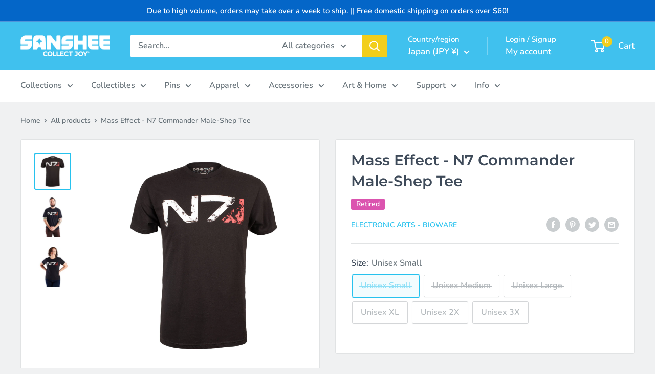

--- FILE ---
content_type: text/javascript; charset=utf-8
request_url: https://sanshee.com/en-jp/products/n7-commander-m-shep.js
body_size: 931
content:
{"id":9282895502,"title":"Mass Effect - N7 Commander Male-Shep Tee","handle":"n7-commander-m-shep","description":"\u003ch1\u003eThe M-Shep Shirt\u003c\/h1\u003e\n\u003cp\u003eCommand the respect of the galaxy in this N7 Commander shirt. \u003c\/p\u003e\n\u003ch2\u003eProduct Details\u003c\/h2\u003e\n\u003cul\u003e\n\u003cli\u003e\u003cspan\u003eHigh quality, ultra-soft 100% cotton tee.\u003c\/span\u003e\u003c\/li\u003e\n\u003cli\u003e\u003cspan\u003eDesign printed using premium discharge process.\u003c\/span\u003e\u003c\/li\u003e\n\u003cli\u003e\u003cspan\u003eOfficial Mass Effect merchandise!\u003c\/span\u003e\u003c\/li\u003e\n\u003c\/ul\u003e\n\u003ch2\u003eCredits\u003c\/h2\u003e\n\u003cp\u003eArtwork: \u003ca href=\"http:\/\/www.jefflangevin.com\/\" target=\"_blank\"\u003e \u003cspan style=\"color: #006aa4;\"\u003eJeff Langevin\u003c\/span\u003e\u003c\/a\u003e \u003cbr\u003e Direction: \u003cspan style=\"color: #006aa4;\"\u003eArty Gibree\u003c\/span\u003e\u003c\/p\u003e\n\u003cp\u003e\u003cem\u003e\u003cspan role=\"image\" aria-label=\"©\"\u003e©\u003c\/span\u003e2021\u003cspan\u003e \u003c\/span\u003eElectronic Arts Inc. EA, the EA logo, Mass Effect, BioWare and the BioWare logo are trademarks of Electronic Arts Inc. All other trademarks are the property of their respective owners.\u003c\/em\u003e\u003c\/p\u003e","published_at":"2025-10-22T12:04:01-07:00","created_at":"2016-12-23T18:13:23-08:00","vendor":"Electronic Arts - Bioware","type":"Shirt","tags":["__label2:Retired","vault"],"price":410000,"price_min":410000,"price_max":440000,"available":false,"price_varies":true,"compare_at_price":410000,"compare_at_price_min":410000,"compare_at_price_max":440000,"compare_at_price_varies":true,"variants":[{"id":33289930318,"title":"Unisex Small","option1":"Unisex Small","option2":null,"option3":null,"sku":"APSH-BWME-MSHEP-U1:SM","requires_shipping":true,"taxable":true,"featured_image":null,"available":false,"name":"Mass Effect - N7 Commander Male-Shep Tee - Unisex Small","public_title":"Unisex Small","options":["Unisex Small"],"price":410000,"weight":122,"compare_at_price":410000,"inventory_quantity":0,"inventory_management":"shopify","inventory_policy":"deny","barcode":null,"quantity_rule":{"min":1,"max":null,"increment":1},"quantity_price_breaks":[],"requires_selling_plan":false,"selling_plan_allocations":[]},{"id":33289930382,"title":"Unisex Medium","option1":"Unisex Medium","option2":null,"option3":null,"sku":"APSH-BWME-MSHEP-U2:MD","requires_shipping":true,"taxable":true,"featured_image":null,"available":false,"name":"Mass Effect - N7 Commander Male-Shep Tee - Unisex Medium","public_title":"Unisex Medium","options":["Unisex Medium"],"price":410000,"weight":136,"compare_at_price":410000,"inventory_quantity":0,"inventory_management":"shopify","inventory_policy":"deny","barcode":null,"quantity_rule":{"min":1,"max":null,"increment":1},"quantity_price_breaks":[],"requires_selling_plan":false,"selling_plan_allocations":[]},{"id":33289930446,"title":"Unisex Large","option1":"Unisex Large","option2":null,"option3":null,"sku":"APSH-BWME-MSHEP-U3:LG","requires_shipping":true,"taxable":true,"featured_image":null,"available":false,"name":"Mass Effect - N7 Commander Male-Shep Tee - Unisex Large","public_title":"Unisex Large","options":["Unisex Large"],"price":410000,"weight":147,"compare_at_price":410000,"inventory_quantity":0,"inventory_management":"shopify","inventory_policy":"deny","barcode":null,"quantity_rule":{"min":1,"max":null,"increment":1},"quantity_price_breaks":[],"requires_selling_plan":false,"selling_plan_allocations":[]},{"id":33289930510,"title":"Unisex XL","option1":"Unisex XL","option2":null,"option3":null,"sku":"APSH-BWME-MSHEP-U4:XL","requires_shipping":true,"taxable":true,"featured_image":null,"available":false,"name":"Mass Effect - N7 Commander Male-Shep Tee - Unisex XL","public_title":"Unisex XL","options":["Unisex XL"],"price":410000,"weight":156,"compare_at_price":410000,"inventory_quantity":0,"inventory_management":"shopify","inventory_policy":"deny","barcode":null,"quantity_rule":{"min":1,"max":null,"increment":1},"quantity_price_breaks":[],"requires_selling_plan":false,"selling_plan_allocations":[]},{"id":33289930638,"title":"Unisex 2X","option1":"Unisex 2X","option2":null,"option3":null,"sku":"APSH-BWME-MSHEP-U5:2X","requires_shipping":true,"taxable":true,"featured_image":null,"available":false,"name":"Mass Effect - N7 Commander Male-Shep Tee - Unisex 2X","public_title":"Unisex 2X","options":["Unisex 2X"],"price":420000,"weight":187,"compare_at_price":420000,"inventory_quantity":0,"inventory_management":"shopify","inventory_policy":"deny","barcode":null,"quantity_rule":{"min":1,"max":null,"increment":1},"quantity_price_breaks":[],"requires_selling_plan":false,"selling_plan_allocations":[]},{"id":33289930702,"title":"Unisex 3X","option1":"Unisex 3X","option2":null,"option3":null,"sku":"APSH-BWME-MSHEP-U6:3X","requires_shipping":true,"taxable":true,"featured_image":null,"available":false,"name":"Mass Effect - N7 Commander Male-Shep Tee - Unisex 3X","public_title":"Unisex 3X","options":["Unisex 3X"],"price":440000,"weight":207,"compare_at_price":440000,"inventory_quantity":0,"inventory_management":"shopify","inventory_policy":"deny","barcode":null,"quantity_rule":{"min":1,"max":null,"increment":1},"quantity_price_breaks":[],"requires_selling_plan":false,"selling_plan_allocations":[]}],"images":["\/\/cdn.shopify.com\/s\/files\/1\/0886\/2006\/products\/mass-effect-n7-male-shepard-shirt.jpg?v=1606108921","\/\/cdn.shopify.com\/s\/files\/1\/0886\/2006\/products\/sansahee_model_shoot_236_386c1f78-4bc1-4df0-9689-8223d4642913.jpg?v=1606108912","\/\/cdn.shopify.com\/s\/files\/1\/0886\/2006\/products\/sansahee_model_shoot_152_6e60b58a-dc86-466e-a3f8-a63375ae0e00.jpg?v=1606108912"],"featured_image":"\/\/cdn.shopify.com\/s\/files\/1\/0886\/2006\/products\/mass-effect-n7-male-shepard-shirt.jpg?v=1606108921","options":[{"name":"Size","position":1,"values":["Unisex Small","Unisex Medium","Unisex Large","Unisex XL","Unisex 2X","Unisex 3X"]}],"url":"\/en-jp\/products\/n7-commander-m-shep","media":[{"alt":null,"id":10395568308385,"position":1,"preview_image":{"aspect_ratio":1.0,"height":3000,"width":3000,"src":"https:\/\/cdn.shopify.com\/s\/files\/1\/0886\/2006\/products\/mass-effect-n7-male-shepard-shirt.jpg?v=1606108921"},"aspect_ratio":1.0,"height":3000,"media_type":"image","src":"https:\/\/cdn.shopify.com\/s\/files\/1\/0886\/2006\/products\/mass-effect-n7-male-shepard-shirt.jpg?v=1606108921","width":3000},{"alt":"An image of the N7 Commander M-Shep Shirt. It is a black shirt with the N7 logo across the front in weathered-looking print, with m-Shep's face silhouetted in the red portion at the end.","id":264799551619,"position":2,"preview_image":{"aspect_ratio":0.786,"height":878,"width":690,"src":"https:\/\/cdn.shopify.com\/s\/files\/1\/0886\/2006\/products\/sansahee_model_shoot_236_386c1f78-4bc1-4df0-9689-8223d4642913.jpg?v=1606108912"},"aspect_ratio":0.786,"height":878,"media_type":"image","src":"https:\/\/cdn.shopify.com\/s\/files\/1\/0886\/2006\/products\/sansahee_model_shoot_236_386c1f78-4bc1-4df0-9689-8223d4642913.jpg?v=1606108912","width":690},{"alt":"An image of the N7 Commander M-Shep Shirt. It is a black shirt with the N7 logo across the front in weathered-looking print, with m-Shep's face silhouetted in the red portion at the end.","id":264799584387,"position":3,"preview_image":{"aspect_ratio":0.786,"height":878,"width":690,"src":"https:\/\/cdn.shopify.com\/s\/files\/1\/0886\/2006\/products\/sansahee_model_shoot_152_6e60b58a-dc86-466e-a3f8-a63375ae0e00.jpg?v=1606108912"},"aspect_ratio":0.786,"height":878,"media_type":"image","src":"https:\/\/cdn.shopify.com\/s\/files\/1\/0886\/2006\/products\/sansahee_model_shoot_152_6e60b58a-dc86-466e-a3f8-a63375ae0e00.jpg?v=1606108912","width":690}],"requires_selling_plan":false,"selling_plan_groups":[]}

--- FILE ---
content_type: text/javascript; charset=utf-8
request_url: https://sanshee.com/products/n7-commander-m-shep.js
body_size: 974
content:
{"id":9282895502,"title":"Mass Effect - N7 Commander Male-Shep Tee","handle":"n7-commander-m-shep","description":"\u003ch1\u003eThe M-Shep Shirt\u003c\/h1\u003e\n\u003cp\u003eCommand the respect of the galaxy in this N7 Commander shirt. \u003c\/p\u003e\n\u003ch2\u003eProduct Details\u003c\/h2\u003e\n\u003cul\u003e\n\u003cli\u003e\u003cspan\u003eHigh quality, ultra-soft 100% cotton tee.\u003c\/span\u003e\u003c\/li\u003e\n\u003cli\u003e\u003cspan\u003eDesign printed using premium discharge process.\u003c\/span\u003e\u003c\/li\u003e\n\u003cli\u003e\u003cspan\u003eOfficial Mass Effect merchandise!\u003c\/span\u003e\u003c\/li\u003e\n\u003c\/ul\u003e\n\u003ch2\u003eCredits\u003c\/h2\u003e\n\u003cp\u003eArtwork: \u003ca href=\"http:\/\/www.jefflangevin.com\/\" target=\"_blank\"\u003e \u003cspan style=\"color: #006aa4;\"\u003eJeff Langevin\u003c\/span\u003e\u003c\/a\u003e \u003cbr\u003e Direction: \u003cspan style=\"color: #006aa4;\"\u003eArty Gibree\u003c\/span\u003e\u003c\/p\u003e\n\u003cp\u003e\u003cem\u003e\u003cspan role=\"image\" aria-label=\"©\"\u003e©\u003c\/span\u003e2021\u003cspan\u003e \u003c\/span\u003eElectronic Arts Inc. EA, the EA logo, Mass Effect, BioWare and the BioWare logo are trademarks of Electronic Arts Inc. All other trademarks are the property of their respective owners.\u003c\/em\u003e\u003c\/p\u003e","published_at":"2025-10-22T12:04:01-07:00","created_at":"2016-12-23T18:13:23-08:00","vendor":"Electronic Arts - Bioware","type":"Shirt","tags":["__label2:Retired","vault"],"price":2499,"price_min":2499,"price_max":2699,"available":false,"price_varies":true,"compare_at_price":2499,"compare_at_price_min":2499,"compare_at_price_max":2699,"compare_at_price_varies":true,"variants":[{"id":33289930318,"title":"Unisex Small","option1":"Unisex Small","option2":null,"option3":null,"sku":"APSH-BWME-MSHEP-U1:SM","requires_shipping":true,"taxable":true,"featured_image":null,"available":false,"name":"Mass Effect - N7 Commander Male-Shep Tee - Unisex Small","public_title":"Unisex Small","options":["Unisex Small"],"price":2499,"weight":122,"compare_at_price":2499,"inventory_quantity":0,"inventory_management":"shopify","inventory_policy":"deny","barcode":null,"quantity_rule":{"min":1,"max":null,"increment":1},"quantity_price_breaks":[],"requires_selling_plan":false,"selling_plan_allocations":[]},{"id":33289930382,"title":"Unisex Medium","option1":"Unisex Medium","option2":null,"option3":null,"sku":"APSH-BWME-MSHEP-U2:MD","requires_shipping":true,"taxable":true,"featured_image":null,"available":false,"name":"Mass Effect - N7 Commander Male-Shep Tee - Unisex Medium","public_title":"Unisex Medium","options":["Unisex Medium"],"price":2499,"weight":136,"compare_at_price":2499,"inventory_quantity":0,"inventory_management":"shopify","inventory_policy":"deny","barcode":null,"quantity_rule":{"min":1,"max":null,"increment":1},"quantity_price_breaks":[],"requires_selling_plan":false,"selling_plan_allocations":[]},{"id":33289930446,"title":"Unisex Large","option1":"Unisex Large","option2":null,"option3":null,"sku":"APSH-BWME-MSHEP-U3:LG","requires_shipping":true,"taxable":true,"featured_image":null,"available":false,"name":"Mass Effect - N7 Commander Male-Shep Tee - Unisex Large","public_title":"Unisex Large","options":["Unisex Large"],"price":2499,"weight":147,"compare_at_price":2499,"inventory_quantity":0,"inventory_management":"shopify","inventory_policy":"deny","barcode":null,"quantity_rule":{"min":1,"max":null,"increment":1},"quantity_price_breaks":[],"requires_selling_plan":false,"selling_plan_allocations":[]},{"id":33289930510,"title":"Unisex XL","option1":"Unisex XL","option2":null,"option3":null,"sku":"APSH-BWME-MSHEP-U4:XL","requires_shipping":true,"taxable":true,"featured_image":null,"available":false,"name":"Mass Effect - N7 Commander Male-Shep Tee - Unisex XL","public_title":"Unisex XL","options":["Unisex XL"],"price":2499,"weight":156,"compare_at_price":2499,"inventory_quantity":0,"inventory_management":"shopify","inventory_policy":"deny","barcode":null,"quantity_rule":{"min":1,"max":null,"increment":1},"quantity_price_breaks":[],"requires_selling_plan":false,"selling_plan_allocations":[]},{"id":33289930638,"title":"Unisex 2X","option1":"Unisex 2X","option2":null,"option3":null,"sku":"APSH-BWME-MSHEP-U5:2X","requires_shipping":true,"taxable":true,"featured_image":null,"available":false,"name":"Mass Effect - N7 Commander Male-Shep Tee - Unisex 2X","public_title":"Unisex 2X","options":["Unisex 2X"],"price":2599,"weight":187,"compare_at_price":2599,"inventory_quantity":0,"inventory_management":"shopify","inventory_policy":"deny","barcode":null,"quantity_rule":{"min":1,"max":null,"increment":1},"quantity_price_breaks":[],"requires_selling_plan":false,"selling_plan_allocations":[]},{"id":33289930702,"title":"Unisex 3X","option1":"Unisex 3X","option2":null,"option3":null,"sku":"APSH-BWME-MSHEP-U6:3X","requires_shipping":true,"taxable":true,"featured_image":null,"available":false,"name":"Mass Effect - N7 Commander Male-Shep Tee - Unisex 3X","public_title":"Unisex 3X","options":["Unisex 3X"],"price":2699,"weight":207,"compare_at_price":2699,"inventory_quantity":0,"inventory_management":"shopify","inventory_policy":"deny","barcode":null,"quantity_rule":{"min":1,"max":null,"increment":1},"quantity_price_breaks":[],"requires_selling_plan":false,"selling_plan_allocations":[]}],"images":["\/\/cdn.shopify.com\/s\/files\/1\/0886\/2006\/products\/mass-effect-n7-male-shepard-shirt.jpg?v=1606108921","\/\/cdn.shopify.com\/s\/files\/1\/0886\/2006\/products\/sansahee_model_shoot_236_386c1f78-4bc1-4df0-9689-8223d4642913.jpg?v=1606108912","\/\/cdn.shopify.com\/s\/files\/1\/0886\/2006\/products\/sansahee_model_shoot_152_6e60b58a-dc86-466e-a3f8-a63375ae0e00.jpg?v=1606108912"],"featured_image":"\/\/cdn.shopify.com\/s\/files\/1\/0886\/2006\/products\/mass-effect-n7-male-shepard-shirt.jpg?v=1606108921","options":[{"name":"Size","position":1,"values":["Unisex Small","Unisex Medium","Unisex Large","Unisex XL","Unisex 2X","Unisex 3X"]}],"url":"\/products\/n7-commander-m-shep","media":[{"alt":null,"id":10395568308385,"position":1,"preview_image":{"aspect_ratio":1.0,"height":3000,"width":3000,"src":"https:\/\/cdn.shopify.com\/s\/files\/1\/0886\/2006\/products\/mass-effect-n7-male-shepard-shirt.jpg?v=1606108921"},"aspect_ratio":1.0,"height":3000,"media_type":"image","src":"https:\/\/cdn.shopify.com\/s\/files\/1\/0886\/2006\/products\/mass-effect-n7-male-shepard-shirt.jpg?v=1606108921","width":3000},{"alt":"An image of the N7 Commander M-Shep Shirt. It is a black shirt with the N7 logo across the front in weathered-looking print, with m-Shep's face silhouetted in the red portion at the end.","id":264799551619,"position":2,"preview_image":{"aspect_ratio":0.786,"height":878,"width":690,"src":"https:\/\/cdn.shopify.com\/s\/files\/1\/0886\/2006\/products\/sansahee_model_shoot_236_386c1f78-4bc1-4df0-9689-8223d4642913.jpg?v=1606108912"},"aspect_ratio":0.786,"height":878,"media_type":"image","src":"https:\/\/cdn.shopify.com\/s\/files\/1\/0886\/2006\/products\/sansahee_model_shoot_236_386c1f78-4bc1-4df0-9689-8223d4642913.jpg?v=1606108912","width":690},{"alt":"An image of the N7 Commander M-Shep Shirt. It is a black shirt with the N7 logo across the front in weathered-looking print, with m-Shep's face silhouetted in the red portion at the end.","id":264799584387,"position":3,"preview_image":{"aspect_ratio":0.786,"height":878,"width":690,"src":"https:\/\/cdn.shopify.com\/s\/files\/1\/0886\/2006\/products\/sansahee_model_shoot_152_6e60b58a-dc86-466e-a3f8-a63375ae0e00.jpg?v=1606108912"},"aspect_ratio":0.786,"height":878,"media_type":"image","src":"https:\/\/cdn.shopify.com\/s\/files\/1\/0886\/2006\/products\/sansahee_model_shoot_152_6e60b58a-dc86-466e-a3f8-a63375ae0e00.jpg?v=1606108912","width":690}],"requires_selling_plan":false,"selling_plan_groups":[]}

--- FILE ---
content_type: text/javascript; charset=utf-8
request_url: https://sanshee.com/products/n7-commander-m-shep.js
body_size: 1296
content:
{"id":9282895502,"title":"Mass Effect - N7 Commander Male-Shep Tee","handle":"n7-commander-m-shep","description":"\u003ch1\u003eThe M-Shep Shirt\u003c\/h1\u003e\n\u003cp\u003eCommand the respect of the galaxy in this N7 Commander shirt. \u003c\/p\u003e\n\u003ch2\u003eProduct Details\u003c\/h2\u003e\n\u003cul\u003e\n\u003cli\u003e\u003cspan\u003eHigh quality, ultra-soft 100% cotton tee.\u003c\/span\u003e\u003c\/li\u003e\n\u003cli\u003e\u003cspan\u003eDesign printed using premium discharge process.\u003c\/span\u003e\u003c\/li\u003e\n\u003cli\u003e\u003cspan\u003eOfficial Mass Effect merchandise!\u003c\/span\u003e\u003c\/li\u003e\n\u003c\/ul\u003e\n\u003ch2\u003eCredits\u003c\/h2\u003e\n\u003cp\u003eArtwork: \u003ca href=\"http:\/\/www.jefflangevin.com\/\" target=\"_blank\"\u003e \u003cspan style=\"color: #006aa4;\"\u003eJeff Langevin\u003c\/span\u003e\u003c\/a\u003e \u003cbr\u003e Direction: \u003cspan style=\"color: #006aa4;\"\u003eArty Gibree\u003c\/span\u003e\u003c\/p\u003e\n\u003cp\u003e\u003cem\u003e\u003cspan role=\"image\" aria-label=\"©\"\u003e©\u003c\/span\u003e2021\u003cspan\u003e \u003c\/span\u003eElectronic Arts Inc. EA, the EA logo, Mass Effect, BioWare and the BioWare logo are trademarks of Electronic Arts Inc. All other trademarks are the property of their respective owners.\u003c\/em\u003e\u003c\/p\u003e","published_at":"2025-10-22T12:04:01-07:00","created_at":"2016-12-23T18:13:23-08:00","vendor":"Electronic Arts - Bioware","type":"Shirt","tags":["__label2:Retired","vault"],"price":2499,"price_min":2499,"price_max":2699,"available":false,"price_varies":true,"compare_at_price":2499,"compare_at_price_min":2499,"compare_at_price_max":2699,"compare_at_price_varies":true,"variants":[{"id":33289930318,"title":"Unisex Small","option1":"Unisex Small","option2":null,"option3":null,"sku":"APSH-BWME-MSHEP-U1:SM","requires_shipping":true,"taxable":true,"featured_image":null,"available":false,"name":"Mass Effect - N7 Commander Male-Shep Tee - Unisex Small","public_title":"Unisex Small","options":["Unisex Small"],"price":2499,"weight":122,"compare_at_price":2499,"inventory_quantity":0,"inventory_management":"shopify","inventory_policy":"deny","barcode":null,"quantity_rule":{"min":1,"max":null,"increment":1},"quantity_price_breaks":[],"requires_selling_plan":false,"selling_plan_allocations":[]},{"id":33289930382,"title":"Unisex Medium","option1":"Unisex Medium","option2":null,"option3":null,"sku":"APSH-BWME-MSHEP-U2:MD","requires_shipping":true,"taxable":true,"featured_image":null,"available":false,"name":"Mass Effect - N7 Commander Male-Shep Tee - Unisex Medium","public_title":"Unisex Medium","options":["Unisex Medium"],"price":2499,"weight":136,"compare_at_price":2499,"inventory_quantity":0,"inventory_management":"shopify","inventory_policy":"deny","barcode":null,"quantity_rule":{"min":1,"max":null,"increment":1},"quantity_price_breaks":[],"requires_selling_plan":false,"selling_plan_allocations":[]},{"id":33289930446,"title":"Unisex Large","option1":"Unisex Large","option2":null,"option3":null,"sku":"APSH-BWME-MSHEP-U3:LG","requires_shipping":true,"taxable":true,"featured_image":null,"available":false,"name":"Mass Effect - N7 Commander Male-Shep Tee - Unisex Large","public_title":"Unisex Large","options":["Unisex Large"],"price":2499,"weight":147,"compare_at_price":2499,"inventory_quantity":0,"inventory_management":"shopify","inventory_policy":"deny","barcode":null,"quantity_rule":{"min":1,"max":null,"increment":1},"quantity_price_breaks":[],"requires_selling_plan":false,"selling_plan_allocations":[]},{"id":33289930510,"title":"Unisex XL","option1":"Unisex XL","option2":null,"option3":null,"sku":"APSH-BWME-MSHEP-U4:XL","requires_shipping":true,"taxable":true,"featured_image":null,"available":false,"name":"Mass Effect - N7 Commander Male-Shep Tee - Unisex XL","public_title":"Unisex XL","options":["Unisex XL"],"price":2499,"weight":156,"compare_at_price":2499,"inventory_quantity":0,"inventory_management":"shopify","inventory_policy":"deny","barcode":null,"quantity_rule":{"min":1,"max":null,"increment":1},"quantity_price_breaks":[],"requires_selling_plan":false,"selling_plan_allocations":[]},{"id":33289930638,"title":"Unisex 2X","option1":"Unisex 2X","option2":null,"option3":null,"sku":"APSH-BWME-MSHEP-U5:2X","requires_shipping":true,"taxable":true,"featured_image":null,"available":false,"name":"Mass Effect - N7 Commander Male-Shep Tee - Unisex 2X","public_title":"Unisex 2X","options":["Unisex 2X"],"price":2599,"weight":187,"compare_at_price":2599,"inventory_quantity":0,"inventory_management":"shopify","inventory_policy":"deny","barcode":null,"quantity_rule":{"min":1,"max":null,"increment":1},"quantity_price_breaks":[],"requires_selling_plan":false,"selling_plan_allocations":[]},{"id":33289930702,"title":"Unisex 3X","option1":"Unisex 3X","option2":null,"option3":null,"sku":"APSH-BWME-MSHEP-U6:3X","requires_shipping":true,"taxable":true,"featured_image":null,"available":false,"name":"Mass Effect - N7 Commander Male-Shep Tee - Unisex 3X","public_title":"Unisex 3X","options":["Unisex 3X"],"price":2699,"weight":207,"compare_at_price":2699,"inventory_quantity":0,"inventory_management":"shopify","inventory_policy":"deny","barcode":null,"quantity_rule":{"min":1,"max":null,"increment":1},"quantity_price_breaks":[],"requires_selling_plan":false,"selling_plan_allocations":[]}],"images":["\/\/cdn.shopify.com\/s\/files\/1\/0886\/2006\/products\/mass-effect-n7-male-shepard-shirt.jpg?v=1606108921","\/\/cdn.shopify.com\/s\/files\/1\/0886\/2006\/products\/sansahee_model_shoot_236_386c1f78-4bc1-4df0-9689-8223d4642913.jpg?v=1606108912","\/\/cdn.shopify.com\/s\/files\/1\/0886\/2006\/products\/sansahee_model_shoot_152_6e60b58a-dc86-466e-a3f8-a63375ae0e00.jpg?v=1606108912"],"featured_image":"\/\/cdn.shopify.com\/s\/files\/1\/0886\/2006\/products\/mass-effect-n7-male-shepard-shirt.jpg?v=1606108921","options":[{"name":"Size","position":1,"values":["Unisex Small","Unisex Medium","Unisex Large","Unisex XL","Unisex 2X","Unisex 3X"]}],"url":"\/products\/n7-commander-m-shep","media":[{"alt":null,"id":10395568308385,"position":1,"preview_image":{"aspect_ratio":1.0,"height":3000,"width":3000,"src":"https:\/\/cdn.shopify.com\/s\/files\/1\/0886\/2006\/products\/mass-effect-n7-male-shepard-shirt.jpg?v=1606108921"},"aspect_ratio":1.0,"height":3000,"media_type":"image","src":"https:\/\/cdn.shopify.com\/s\/files\/1\/0886\/2006\/products\/mass-effect-n7-male-shepard-shirt.jpg?v=1606108921","width":3000},{"alt":"An image of the N7 Commander M-Shep Shirt. It is a black shirt with the N7 logo across the front in weathered-looking print, with m-Shep's face silhouetted in the red portion at the end.","id":264799551619,"position":2,"preview_image":{"aspect_ratio":0.786,"height":878,"width":690,"src":"https:\/\/cdn.shopify.com\/s\/files\/1\/0886\/2006\/products\/sansahee_model_shoot_236_386c1f78-4bc1-4df0-9689-8223d4642913.jpg?v=1606108912"},"aspect_ratio":0.786,"height":878,"media_type":"image","src":"https:\/\/cdn.shopify.com\/s\/files\/1\/0886\/2006\/products\/sansahee_model_shoot_236_386c1f78-4bc1-4df0-9689-8223d4642913.jpg?v=1606108912","width":690},{"alt":"An image of the N7 Commander M-Shep Shirt. It is a black shirt with the N7 logo across the front in weathered-looking print, with m-Shep's face silhouetted in the red portion at the end.","id":264799584387,"position":3,"preview_image":{"aspect_ratio":0.786,"height":878,"width":690,"src":"https:\/\/cdn.shopify.com\/s\/files\/1\/0886\/2006\/products\/sansahee_model_shoot_152_6e60b58a-dc86-466e-a3f8-a63375ae0e00.jpg?v=1606108912"},"aspect_ratio":0.786,"height":878,"media_type":"image","src":"https:\/\/cdn.shopify.com\/s\/files\/1\/0886\/2006\/products\/sansahee_model_shoot_152_6e60b58a-dc86-466e-a3f8-a63375ae0e00.jpg?v=1606108912","width":690}],"requires_selling_plan":false,"selling_plan_groups":[]}